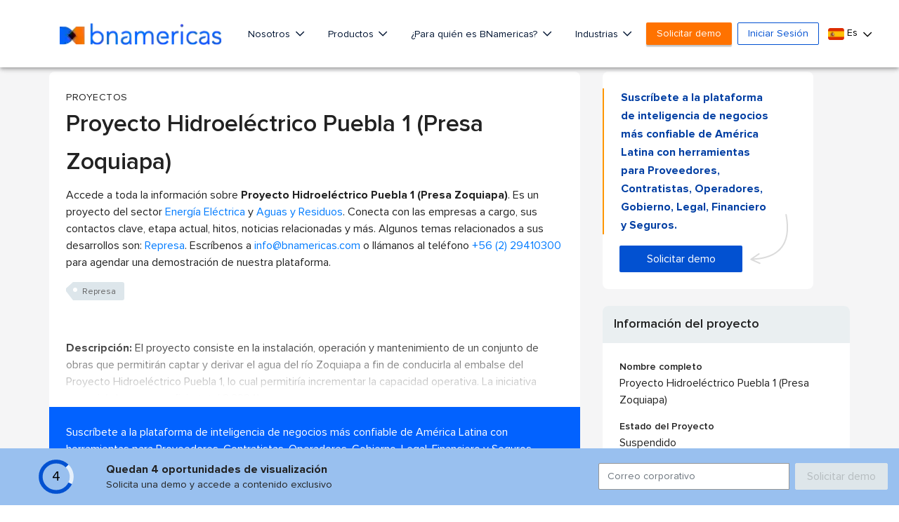

--- FILE ---
content_type: text/html; charset=utf-8
request_url: https://www.google.com/recaptcha/api2/aframe
body_size: 266
content:
<!DOCTYPE HTML><html><head><meta http-equiv="content-type" content="text/html; charset=UTF-8"></head><body><script nonce="LpAcr-6ZBscECkZ6gPnu4g">/** Anti-fraud and anti-abuse applications only. See google.com/recaptcha */ try{var clients={'sodar':'https://pagead2.googlesyndication.com/pagead/sodar?'};window.addEventListener("message",function(a){try{if(a.source===window.parent){var b=JSON.parse(a.data);var c=clients[b['id']];if(c){var d=document.createElement('img');d.src=c+b['params']+'&rc='+(localStorage.getItem("rc::a")?sessionStorage.getItem("rc::b"):"");window.document.body.appendChild(d);sessionStorage.setItem("rc::e",parseInt(sessionStorage.getItem("rc::e")||0)+1);localStorage.setItem("rc::h",'1768800249036');}}}catch(b){}});window.parent.postMessage("_grecaptcha_ready", "*");}catch(b){}</script></body></html>